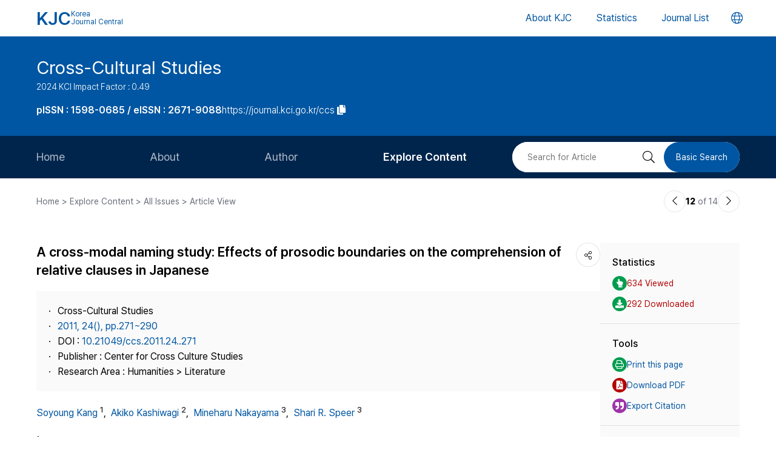

--- FILE ---
content_type: text/html; charset=UTF-8
request_url: https://journal.kci.go.kr/ccs/archive/articleView?artiId=ART001594080
body_size: 63169
content:
















	
		
		
		
			
		
		
			
		
		
			
		
		
			
			
			
		
			
			
			
		
			
			
			
		
			
			
			
		
	
	



<!DOCTYPE html>
<html lang="en">
<head>
	<title>A cross-modal naming study: Effects of prosodic boundaries on the comprehension of relative clauses in Japanese</title>
	<meta name="description" content="Compared to studies on prosodic effects on the comprehension of syntactic ambiguity in English, there are relatively few that investigated prosodic effects in East-Asian languages. This study examined..."/>
	
	<link rel="canonical" href="https://journal.kci.go.kr/ccs/archive/articleView?artiId=ART001594080" />
	
	<meta name="citation_title" content="A cross-modal naming study: Effects of prosodic boundaries on the comprehension of relative clauses in Japanese"/>
	<meta name="citation_author" content="Soyoung Kang"/>
	<meta name="citation_author" content="Akiko Kashiwagi"/>
	<meta name="citation_author" content="Mineharu Nakayama"/>
	<meta name="citation_author" content="Shari R. Speer"/>
	<meta name="citation_abstract" content="Compared to studies on prosodic effects on the comprehension of syntactic ambiguity in English, there are relatively few that investigated prosodic effects in East-Asian languages. This study examined the role of prosodic information in processing syntactically ambiguous sentences in Japanese. For syntactically ambiguous sentences containing relative clauses, this paper investigated whether prosodic information is immediately available during the process of these ambiguous sentences. Results from an auditory comprehension experiment with an on-line, cross-modal naming task seemingly suggest that contrary to the findings from the off-line study that examined the same constructions, prosodic information may not be immediately available to Japanese listeners. A possible account for failure to obtain effects of prosodic information is provided."/>
	<meta name="citation_journal_title" content="Cross-Cultural Studies (비교문화연구)"/>
	<meta name="citation_keywords" content="prosody;Japanese;syntactic ambiguity;relative clauses;cross-modal naming task (prosody;Japanese;syntactic ambiguity;relative clauses;cross-modal naming task )"/>
	<meta name="citation_publisher" content="Center for Cross Culture Studies (비교문화연구소)"/>
	<meta name="citation_publication_date" content="2011/09"/>
	<meta name="citation_issn" content="1598-0685"/>
	<meta name="citation_volume" content="24"/>
	<meta name="citation_issue" content=""/>
	<meta name="citation_firstpage" content="271"/>
	<meta name="citation_lastpage" content="290"/>
	<meta name="citation_doi" content="10.21049/ccs.2011.24..271"/>
	<meta name="citation_abstract_html_url" content="https://journal.kci.go.kr/ccs/archive/articleView?artiId=ART001594080"/>
	<meta name="citation_pdf_url" content="https://journal.kci.go.kr/ccs/archive/articlePdf?artiId=ART001594080"/>
	
	<meta property="og:type" content="website">
	<meta property="og:site_name" content="Korea Jouenal Central(KJC)">
	<meta property="og:title" content="A cross-modal naming study: Effects of prosodic boundaries on the comprehension of relative clauses in Japanese" /> 
	<meta property="og:article:author" content="Soyoung Kang"/>
	<meta property="og:article:author" content="Akiko Kashiwagi"/>
	<meta property="og:article:author" content="Mineharu Nakayama"/>
	<meta property="og:article:author" content="Shari R. Speer"/>
	<meta property="og:article:tag" content="prosody;Japanese;syntactic ambiguity;relative clauses;cross-modal naming task"/>
	<meta property="og:description" content="Cross-Cultural Studies | 2011.09">
	<meta property="og:url" content="https://journal.kci.go.kr/ccs/archive/articleView?artiId=ART001594080">
	




	<meta charset="UTF-8">
	<meta http-equiv="X-UA-Compatible" content="IE=10,chrome=1">
	<meta name="viewport" content="width=device-width,initial-scale=1.0,minimum-scale=0,maximum-scale=1.0,user-scalable=no">
	<meta name="format-detection" content="telephone=no, address=no, email=no">
	
	<link rel="apple-touch-icon" sizes="57x57"   href="/resources/img/2024/favicon/apple-icon-57x57.png" />
	<link rel="apple-touch-icon" sizes="60x60"   href="/resources/img/2024/favicon/apple-icon-60x60.png" />
	<link rel="apple-touch-icon" sizes="72x72"   href="/resources/img/2024/favicon/apple-icon-72x72.png" />
	<link rel="apple-touch-icon" sizes="76x76"   href="/resources/img/2024/favicon/apple-icon-76x76.png" />
	<link rel="apple-touch-icon" sizes="114x114" href="/resources/img/2024/favicon/apple-icon-114x114.png" />
	<link rel="apple-touch-icon" sizes="120x120" href="/resources/img/2024/favicon/apple-icon-120x120.png" />
	<link rel="apple-touch-icon" sizes="144x144" href="/resources/img/2024/favicon/apple-icon-144x144.png" />
	<link rel="apple-touch-icon" sizes="152x152" href="/resources/img/2024/favicon/apple-icon-152x152.png" />
	<link rel="apple-touch-icon" sizes="152x152" href="/resources/img/2024/favicon/apple-icon-180x180.png" />

	<link rel="icon" type="image/png" sizes="192x192" href="/resources/img/2024/favicon/android-icon-192x192.png" />
	<link rel="icon" type="image/png" sizes="32x32" href="/resources/img/2024/favicon/favicon-32x32.png"/>
	<link rel="icon" type="image/png" sizes="96x96" href="/resources/img/2024/favicon/favicon-96x96.png"/>
	<link rel="icon" type="image/png" sizes="16x16" href="/resources/img/2024/favicon/favicon-16x16.png"/>
	<link rel="manifest" href="/resources/img/2024/favicon/manifest.json"/>
	<meta name="msapplication-TileColor" content="#ffffff"/>
	<meta name="msapplication-TileImage" content="/resources/img/2024/favicon/ms-icon-144x144.png" />
	<meta name="theme-color" content="#ffffff"/>
	
	<link rel="stylesheet" type="text/css" href="/resources/css/2024/common/jquery-ui.css">
	<link rel="stylesheet" type="text/css" href="/resources/css/2024/common/fontawesome-all.min.css">

	<link rel="stylesheet" type="text/css" href="/resources/css/2024/common/swiper-bundle.min.css">
	<link rel="stylesheet" type="text/css" href="/resources/css/2024/theme-setting.css?v=2" />
	<link rel="stylesheet" type="text/css" href="/resources/css/2024/base.css?v=2" />
	<link rel="stylesheet" type="text/css" href="/resources/css/2024/common.css?v=2" />
	<link rel="stylesheet" type="text/css" href="/resources/css/2024/sub.css?v=3" />
	<link rel="stylesheet" type="text/css" href="/resources/css/2024/modal.css" />

	<script src="/resources/js/2024/common/jquery-3.3.1.min.js"></script>
	<script src="/resources/js/2024/common/jquery-ui.min.js"></script>
	<script src="/resources/js/2024/common/jquery.easing.1.3.js"></script>

	<script src="/resources/js/2024/common/swiper-bundle.min.js"></script>
	<script src="/resources/js/2024/common.js?v=2"></script>
	
	<script>
		function fncChangeLocale(locale) {
			$.ajax({
				url : "/changeLoace",
				type : "GET",
				data : "language=" + locale,
				dataType : 'text',
				cache : false,
				error : function(xhr, status, error) {
					console.log(error)
				},
				success : function(html) {
	
					if ($("#searchListForm").length > 0) {
						$("#searchListForm").submit();
					} else {
						location.reload()
					}
				}
			});
		}
</script>

	
	<script type="text/javascript">
		function printArticle() {
			var targetWindow = window.open('about:blank', 'win', 'left=10, top=10, width=800, height=800, scrollbars=yes, resizable');
			targetWindow.document.open();
			targetWindow.document.write("<!DOCTYPE html>");
			targetWindow.document.write("<html><head><title>A cross-modal naming study: Effects of prosodic boundaries on the comprehension of relative clauses in Japanese</title></head>");
			targetWindow.document.write("<link rel=\"stylesheet\" href=\"/resources/css/2024/theme-setting.css\">");
			targetWindow.document.write("<link rel=\"stylesheet\" href=\"/resources/css/2024/base.css\">");
			targetWindow.document.write("<link rel=\"stylesheet\" href=\"/resources/css/2024/common.css\">");
			targetWindow.document.write("<link rel=\"stylesheet\" href=\"/resources/css/2024/sub.css\">");
			targetWindow.document.write("<style type=\"text/css\">.share-box{display: none}</style>");
			targetWindow.document.write("</head>");
			targetWindow.document.write("<body onload='setTimeout(function(){window.print();window.close();},500)'>");
			targetWindow.document.write("<div id='container'>");
			targetWindow.document.write("<div class='article-view'>");
			targetWindow.document.write("<div class='av-box'>");
			targetWindow.document.write($(".article-view .av-box").html());
			targetWindow.document.write("</div>");
			targetWindow.document.write("</div>");
			targetWindow.document.write("</div>");
			targetWindow.document.write("</body></html>");
			targetWindow.document.close();
		}
		
		var isScienceOnSearch = false;
		function fncSearchArtiKistiOrte(){
			$(".orte-search-tab").removeClass("active")
			$(".orte-search-tab.kisti").addClass("active")
			$(".orteSrchResult").hide();
			if(!isScienceOnSearch){
				$("#searchPDFLoding").show();
				$.ajax({
					url		: "articleSearchScienceOn",
					type	: "GET",
					data	: "artiId=ART001594080",
					dataType: 'json',
					error: function(xhr, status, error) {
						console.log(error)
					}, 
					success : function (json) {
						var rno = 1;
						var html = "";
						if(json.length > 0){
							$.each(json, function(key, val){
								journalTitle = json[key].journalTitle[0]; 
								issn = json[key].issn[0];
								publisher = json[key].publisher;
								year = json[key].year;
								volume = json[key].volume;
								issue = json[key].issue;
								page = json[key].page; 
								articleTitle = json[key].articleTitle.articleTitle; 
								articleTitle2 = json[key].articleTitle.articleTitle2; 
								arrAuthor = json[key].authorInfo.author;
								deeplink = json[key].deeplink; 
								urlInfo = "";
								if(json[key].urlInfo.length > 0){
									$.each(json[key].urlInfo, function(key, val){
										if(val.indexOf("click.ndsl.kr") > 0){
											urlInfo = val;
										}
									});
									if(urlInfo == ""){
										urlInfo = json[key].urlInfo[0];
										if(urlInfo.indexOf('http') == "-1"){
											urlInfo = "http://doi.org/"+urlInfo;
										}
									}
								}
								author = "";
								if(typeof(arrAuthor) == "string"){
									author = arrAuthor; 
								}else{
									$.each(arrAuthor, function(key, val){
										if(author != ""){
											author += "; "
										}
										author += val['#text'];
									});
								}
								
								if(articleTitle2 == ""){
									title = articleTitle;
								}else{
									title = articleTitle2;
									title += "<br/>"+articleTitle;
								}
								
								if(volume != "" && volume != null){
									volume = " v."+volume;
								}else{
									volume = "";
								}
								if(issue != ""){
									issue = " no."+issue;
								}else{
									issue = "";
								}
								
								html += "<div class=\"jl-con\">"
								html += "	<div class=\"con\">"
								html += "		<a href=\""+deeplink+"\" target=\"_blank\" class=\"tit\">"+title+"</a></p>"
								html += "		<span class=\"info\">"+author+ "<br/>"+journalTitle+volume+issue+", "+page+", "+year+", "+issn+", "+publisher+"</span>"
								if(urlInfo != ""){
									html += "	<div class=\"link-area\" style=\"gap: 5px;\">";
									html += "		<ul class=\"link-list flex-start\">";
									html += "			<a href=\""+urlInfo+"\" class=\"btns btn-blue size-small round5px\" target=\"_blank\">PDF</a>";
									html += "		</ul>";
									html += "	</div>";
								}else{
								}
								html += "	</div>"
								html += "</div>"
							});
						}else{
							html += "<div class=\"jl-con\"><div class=\"con\">no data found.</div></div>"
						}
						if(html == ""){
							html += "<div class=\"jl-con\"><div class=\"con\">no data found.</div></div>"
						}
						$("#searchPDFLoding").hide();
						$("#scienceOnResult").html(html).show();
						isScienceOnSearch = true;
					}
				});
			}else{
				$("#scienceOnResult").show();
			}
		}
		
		var isRissSearch = false;
		function fncSearchArtiRissOrte(){
			$(".orte-search-tab").removeClass("active")
			$(".orte-search-tab.riss").addClass("active")
			$(".orteSrchResult").hide();
			if(!isRissSearch){
				$("#searchPDFLoding").show();
				$.ajax({
					url		: "articleSearchRiss",
					type	: "GET",
					data	: "artiId=ART001594080",
					dataType: 'xml',
					error: function(xhr, status, error) {
						console.log(error)
					}, 
					success : function (data) {
						var rno = 1;
						var html = "";
						var totalcount = $(data).find("head").find("totalcount").text();
						if(totalcount != "0"){
							$(data).find("metadata").each(function(){
								var title = $(this).find("riss\\.title").text();
								var author = $(this).find("riss\\.author").text();
								var publisher = $(this).find("riss\\.publisher").text();
								var pubdate = $(this).find("riss\\.pubdate").text();
								var stitle = $(this).find("riss\\.stitle").text();
								var vol = $(this).find("riss\\.vol").text();
								var no = $(this).find("riss\\.no").text();
								var url = $(this).find("url").text();
								var image = $(this).find("riss\\.image").text();
								
								if(vol != "0" && vol != "-"){
									vol = " v."+vol;
								}else{
									vol = "";
								}
								if(no != "-"){
									no = " no."+no;
								}else{
									no = "";
								}
								
								html += "<div class=\"jl-con\">"
								html += "	<div class=\"con\">"
								html += "		<a href=\""+url+"\" target=\"_blank\" class=\"tit\">"+title+"</a>"
								html += "		<div class=\"info\">"+author+"<br/>"+stitle+vol+no+", "+pubdate+", "+publisher+"</div>"
								html += "	</div>"
								html += "</div>"
							});
						}else{
							html += "<div class=\"jl-con\"><div class=\"con\">no data found.</div></div>"
						}
						if(html == ""){
							html += "<div class=\"jl-con\"><div class=\"con\">no data found.</div></div>"
						}
						$("#searchPDFLoding").hide();
						$("#rissResult").html(html).show();
						isRissSearch = true;
					}
				});
			}else{
				$("#rissResult").show();
			}
		}
		function fncSearchArtiCitedList(page){
			$("#citedListWrap").html("<div class=\"loading\"><em><i class=\"fad fa-spinner fa-spin\"></i></em><span>LOADING</span></div>");
			$.ajax({
				url		: "articleCitedList",
				type	: "GET",
				data	: "artiId=ART001594080&pageIndex="+page,
				dataType: 'html',
				error: function(xhr, status, error) {
					console.log(error)
				}, 
				success : function (html) {
					$("#citedListWrap").html(html);
				}
			});
		}
		function fncSearchArtiWosCitedList(page){
			$("#wosCitedListWrap").html("<div class=\"loading\"><em><i class=\"fad fa-spinner fa-spin\"></i></em><span>LOADING</span></div>");
			$.ajax({
				url		: "articleWosCitedList",
				type	: "GET",
				data	: "artiId=ART001594080&pageIndex="+page,
				dataType: 'html',
				error: function(xhr, status, error) {
					console.log(error)
				}, 
				success : function (html) {
					$("#wosCitedListWrap").html(html);
				}
			});
		}
		
		function fncShare(type){
			var shareUrl = encodeURIComponent("https://journal.kci.go.kr/ccs/archive/articleView?artiId=ART001594080");
			if(type == "facebook"){
				url = "http://www.facebook.com/sharer/sharer.php?u="+shareUrl;
			}else if(type == "twitter"){
				url = "https://twitter.com/intent/tweet?url="+shareUrl+"&text="+encodeURIComponent("A cross-modal naming study: Effects of prosodic boundaries on the comprehension of relative clauses in Japanese");
			}else if(type == "band"){
				url = "http://www.band.us/plugin/share?route="+shareUrl+"&body="+encodeURIComponent("A cross-modal naming study: Effects of prosodic boundaries on the comprehension of relative clauses in Japanese");
			}
			window.open(url, "_blank", "width=500,height=450, scrollbars=yes, toolbar=no, menubar=no, location=no")
		}
		
		function fncCiteStyle(val){
			$(".styleText").hide();
			$(".styleText#style"+val).show();
		}
		
		function fncTextDown(){
			var val = $('#citationStyle').val();
			var text = $(".styleText#style"+val).html().trim().replace(/\n/g,"").replace(/\r/g,"").replace(/(<br>)/ig,"\r\n");
			var exp = ".txt";
			if(val == "1"){
				exp = ".ris";
			}
			
			var agent = navigator.userAgent.toLowerCase();
			if((navigator.appName == 'Netscape'&& navigator.userAgent.search('Trident')!= -1)
					|| (agent.indexOf("msie")!= -1)){
				window.navigator.msSaveBlob(new Blob([text],{type:"text/plain",endings: "native"}),"Export_Citation"+exp)
			}else{
				const a = document.createElement("a");
				a.style.display = "none";
				document.body.appendChild(a);
				a.href = window.URL.createObjectURL(new Blob([text],{type:"text/plain",endings: "native"}));
				a.setAttribute("download","Export_Citation"+exp);
				a.click();
				document.body.removeChild(a);
			}
		}
		// 목차이동
		function gotoTargetIndex(targetRid) {
			var target = $("#"+targetRid);
			if(!target.find(".slide-onoff-btn").hasClass("on")){
				target.find(".slide-onoff-btn").addClass("on");
				target.find(".ak-con, .csb-list").addClass("slide-open");
				target.find(".ak-con, .csb-list").show();
			}
			$("html, body").animate({ scrollTop: "+="+(target.offset().top - $(window).scrollTop() - 100) }, 500);
		}
		function gotoTargetPatentIndex(targetRid) {
			var target = $("#"+targetRid).closest(".ak-box");
			if(!target.find(".slide-onoff-btn").hasClass("on")){
				target.find(".slide-onoff-btn").addClass("on");
				target.find(".ak-con").addClass("slide-open");
				target.find(".ak-con").show();
			}
			$("html, body").animate({ scrollTop: "+="+(target.offset().top - $(window).scrollTop() - 100) }, 500);
		}
	</script>
</head>
<body>
	<div id="wrapper" class="subindex-ver">
		<form id="advancedSearchform" action="../searchList" method="post">
			<input type="hidden" name="field" value="AU"/>
			<input type="hidden" name="operation" value="AND">
			<input type="hidden" name="keyword" value=""/>
		</form>
		






<div class="skip_navigation">
	<a href="#container" class="skip_navi sn_sub">본문 바로가기</a>
</div>


<header id="header">
	<h1><a href="/"><em>KJC</em><span>Korea<br />Journal Central</span></a></h1>
	<nav class="gnb">
		<ul id="pcGnb">
			<li><a href="/about" class="">About KJC</a></li>
			<li><a href="/statistics" class="">Statistics</a></li>
			<li><a href="/search" class="">Journal List</a></li>
		</ul>
	</nav>
	<div class="mobile-modal">
		<nav id="mGnb" class="m-gnb">
			<ul class="gnb-1ul">
				<li><a href="/about"><span class="ico"><i class="fal fa-hotel"></i></span><em>About KJC</em></a></li>
				<li><a href="/statistics"><span class="ico"><i class="fal fa-chart-bar"></i></span><em>Statistics</em></a></li>
				<li><a href="/search"><span class="ico"><i class="fal fa-list-alt"></i></span><em>Journal List</em></a></li>
			</ul>
		</nav>
	</div>
	<dl class="lang-box">
		<dt>
			<button type="button" class="lang-choice-btn">
			<i class="fal fa-globe"></i>
			<span class="blind">언어변경 버튼</span>
		</button>
		</dt>
		<dd style="display: none;">
			
				
					
				
				
			
			<ul>
				<li >
					<a href="javascript:;" onclick="fncChangeLocale('ko')">한국어</a>
				</li>
				<li class="select">
					<a href="javascript:;" onclick="fncChangeLocale('en')"><i class="far fa-check"></i> English</a>
				</li>
			</ul>
		</dd>
	</dl>
	<div class="mnubtn">
		<button id="menu-icon" class="c-hamburger c-hamburger--htx">
			<span>toggle menu</span>
		</button>
	</div>
</header>
		<!-- container { -->
		<div id="container">
			
				
				
			






<section class="subindex-top">
	<article class="subindex-title-box">
		<div class="max-width all-padding">
			<h2>
				<a href="/ccs" class="tit-txt">
					
						
							
								
									Cross-Cultural Studies
								
								
							
						
						
					
				</a>
				<em class="subtxt">
					<span>
						2024 KCI Impact Factor : 0.49
					</span>
					
				</em>
			</h2>
			<ul>
				<li>
					<b class="semi">
						
							
								<p>pISSN : 1598-0685 / eISSN : 2671-9088</p>
							
							
							
						
					</b>
				</li>
				<li>
					<a href="javascript:;" onclick="fncCopyToClipBoard('https://journal.kci.go.kr/ccs')"><em>https://journal.kci.go.kr/ccs</em> <span class="ico"><i class="fas fa-copy"></i></span></a>
				</li>
			</ul>
		</div>
	</article>
	<!-- 서브 GNB // Mobile { -->
	<div class="subindex-gnb-area m-sub-gnb">
		<div class="m-sub-nav">
			<ul id="mobile-slide-master" class="swiper-wrapper">
				<li class="swiper-slide " data-nav='home'><a href="/ccs" class="m-sub-nav-btn">Home</a></li>
				<li class="swiper-slide "><button type="button" class="m-sub-nav-btn" data-nrf-Submnu="mSubsubNav1" data-nrf-submnu-idx='0'>About</button></li>
				<li class="swiper-slide "><button type="button" class="m-sub-nav-btn" data-nrf-Submnu="mSubsubNav2" data-nrf-submnu-idx='1'>Author</button></li>
				<li class="swiper-slide active"><button type="button" class="m-sub-nav-btn" data-nrf-Submnu="mSubsubNav3" data-nrf-submnu-idx='2'>Explore Content</button></li>
			</ul>
			<button type="button" class="search-btn" onClick="$('.mobile-search').fadeIn('fast'); $('#mobile-keyword').focus();">
				<i class="fal fa-search"></i>
				<span class="blind">검색버튼</span>
			</button>
		</div>
		<div id="mSubsubNav1" class="m-subsub-nav ">
			<ul class="swiper-wrapper">
				<li class="swiper-slide"><a class="sub-btn" href="/ccs/info/about">Aims and Scope</a></li>
				<li class="swiper-slide"><a class="sub-btn" href="/ccs/info/index">Journal Metrics</a></li>
				<li class="swiper-slide"><a class="sub-btn" href="/ccs/info/editorialBoard">Editorial Board</a></li>
				<li class="swiper-slide"><a class="sub-btn" href="/ccs/info/managingTeam">Journal Staff</a></li>
				<li class="swiper-slide"><a class="sub-btn" href="/ccs/info/bestPractice">Best Practice</a></li>
				<li class="swiper-slide"><a class="sub-btn" href="/ccs/info/journalInfo">Journal Information</a></li>
				<li class="swiper-slide"><a class="sub-btn" href="/ccs/info/society">Publisher</a></li>
				<li class="swiper-slide"><a class="sub-btn" href="/ccs/info/contact">Contact Us</a></li>
			</ul>
			<div class="arrow-guide"><i class="fal fa-exchange"></i></div>
		</div>
		<div id="mSubsubNav2" class="m-subsub-nav ">
			<ul class="swiper-wrapper">
				<li class="swiper-slide"><a class="sub-btn" href="/ccs/author/instruction">Information for Authors</a></li>
				<li class="swiper-slide"><a class="sub-btn" href="/ccs/author/reviewProcess">Review Process</a></li>
				<li class="swiper-slide"><a class="sub-btn" href="/ccs/author/editorialPolicy">Editorial Policy</a></li>
				<li class="swiper-slide"><a class="sub-btn" href="/ccs/author/articleProcessingCharge">Article Processing Charge</a></li>
				<li class="swiper-slide"><a class="sub-btn" href="/ccs/author/copyright">Copyright</a></li>
			</ul>
			<div class="arrow-guide"><i class="fal fa-exchange"></i></div>
		</div>
		<div id="mSubsubNav3" class="m-subsub-nav on">
			<ul class="swiper-wrapper">
				<li class="swiper-slide"><a class="sub-btn" href="/ccs/archive/currentIssue">Current Issue</a></li>
				<li class="swiper-slide"><a class="sub-btn" href="/ccs/archive/issueList">All Issues</a></li>
				<li class="swiper-slide"><a class="sub-btn" href="/ccs/archive/mostRead">Most Read</a></li>
				<li class="swiper-slide"><a class="sub-btn" href="/ccs/archive/mostCited">Most Cited</a></li>
			</ul>
			<div class="arrow-guide"><i class="fal fa-exchange"></i></div>
		</div>
		
		<script>
		//	모바일 서브 메뉴 CSS 강조 표시 
		var locationURL = window.location.href
		var mobileSubMenuList = document.querySelectorAll(".m-subsub-nav.on .swiper-wrapper li a")
		for (var i = 0; i < mobileSubMenuList.length; i++) {
			var menuHref = mobileSubMenuList[i].getAttribute("href");
			if(locationURL.indexOf(menuHref) > -1){
				$(mobileSubMenuList[i]).parent().addClass('active');
				break;
			}
		}
		var mainSlideFocusIdx = $("#mobile-slide-master .swiper-slide.active").index();
		//	swiper 객체 생성 
		var mainSlide = fnCreateSwiper(".m-sub-nav",mainSlideFocusIdx);
		var subSlides = [];
		$(".m-subsub-nav").each(function(){
			var swiperId = $(this).attr("id")
			var swiper;
			if($(this).hasClass("on")){
				var subSlideFocusIdx = $("#"+swiperId).find(".swiper-slide.active").index();
				swiper = fnCreateSwiper("#" + swiperId,subSlideFocusIdx-1);
			}else{
				swiper = fnCreateSwiper("#" + swiperId,0);
			}
			subSlides.push(swiper);
		});
		
		$(window).resize(fncArrowGuideToggle);
		
		</script>
	</div>
	<!-- } 서브 GNB // Mobile -->
	<!-- 서브 GNB // PC { -->
	<div class="subindex-gnb-area pc-sub-gnb">
		<div class="max-width flex-end page-padding">
			<ul class="flex-start sub-gnb" style="--submnu-num: 8;"> <!-- 롤오버시 서브 메뉴 최고갯수가 8개라 8 -->
				<li class="sub-gnb-1li " data-nav='home'>
					<a href="/ccs" class="sub-gnb-1a">
						Home
					</a>
				</li>
				<li class="sub-gnb-1li ">
					<a href="javascript:;" class="sub-gnb-1a">About</a>
					<ul class="sub-gnb-2ul">
						<li class="sub-gnb-2li"><a class="sub-gnb-2a" href="/ccs/info/about">Aims and Scope</a></li>
						<li class="sub-gnb-2li"><a class="sub-gnb-2a" href="/ccs/info/index">Journal Metrics</a></li>
						<li class="sub-gnb-2li"><a class="sub-gnb-2a" href="/ccs/info/editorialBoard">Editorial Board</a></li>
						<li class="sub-gnb-2li"><a class="sub-gnb-2a" href="/ccs/info/managingTeam">Journal Staff</a></li>
						<li class="sub-gnb-2li"><a class="sub-gnb-2a" href="/ccs/info/bestPractice">Best Practice</a></li>
						<li class="sub-gnb-2li"><a class="sub-gnb-2a" href="/ccs/info/journalInfo">Journal Information</a></li>
						<li class="sub-gnb-2li"><a class="sub-gnb-2a" href="/ccs/info/society">Publisher</a></li>
						<li class="sub-gnb-2li"><a class="sub-gnb-2a" href="/ccs/info/contact">Contact Us</a></li>
					</ul>
				</li>
				<li class="sub-gnb-1li ">
					<a href="javascript:;" class="sub-gnb-1a">Author</a>
					<ul class="sub-gnb-2ul">
						<li class="sub-gnb-2li"><a class="sub-gnb-2a" href="/ccs/author/instruction">Information for Authors</a></li>
						<li class="sub-gnb-2li"><a class="sub-gnb-2a" href="/ccs/author/reviewProcess">Review Process</a></li>
						<li class="sub-gnb-2li"><a class="sub-gnb-2a" href="/ccs/author/editorialPolicy">Editorial Policy</a></li>
						<li class="sub-gnb-2li"><a class="sub-gnb-2a" href="/ccs/author/articleProcessingCharge">Article Processing Charge</a></li>
						<li class="sub-gnb-2li"><a class="sub-gnb-2a" href="/ccs/author/copyright">Copyright</a></li>
					</ul>
				</li>
				<li class="sub-gnb-1li select">
					<a href="javascript:;" class="sub-gnb-1a">Explore Content</a>
					<ul class="sub-gnb-2ul">
						<li class="sub-gnb-2li"><a class="sub-gnb-2a" href="/ccs/archive/currentIssue">Current Issue</a></li>
						<li class="sub-gnb-2li"><a class="sub-gnb-2a" href="/ccs/archive/issueList">All Issues</a></li>
						<li class="sub-gnb-2li"><a class="sub-gnb-2a" href="/ccs/archive/mostRead">Most Read</a></li>
						<li class="sub-gnb-2li"><a class="sub-gnb-2a" href="/ccs/archive/mostCited">Most Cited</a></li>
					</ul>
				</li>
			</ul>
			<form name="searchForm" action="/ccs/searchList" method="post">
				<div class="flex-end right-searchbox">
					<input type="hidden" name="field" value="ALL">
					<input id="search" type="search" name="keyword" placeholder="Search for Article" title="Search for Article" class="basic-input search-input w200px"/>
					<button type="submit" class="search-btn"><i class="fal fa-search"></i><span class="blind">검색 버튼</span></button>
					<a href="/ccs/search?searchDiv=basic" class="basic-search-btn">Basic Search</a>
				</div>
			</form>
		</div>
	</div>
	<!-- } 서브 GNB // PC -->
</section>
			<div class="fullSizeOnly">
				<aside class="max-width all-padding location-bar flex-spacebetween fullSizeOnly">
					<em>Home > Explore Content > All Issues > Article View</em>
					<div class="flex-end arrow-stage">
						
						
						
							
						
						
							
						
						<a href="articleView?artiId=ART001594077" title="이전논문" class="arrow-btn">
							<i class="fal fa-chevron-left"></i>
							<span class="blind">이전논문</span>
						</a>
						<span class="num"><b>12</b> of 14</span>
						<a href="articleView?artiId=ART001594084" title="다음논문" class="arrow-btn">
							<i class="fal fa-chevron-right"></i>
							<span class="blind">다음논문</span>
						</a>
					</div>
				</aside>
			</div>
			<section class="base-page max-width all-padding">
				<article class="article-view">
					<div class="av-box">
						<h2>
							
								
									
										
											<p>A cross-modal naming study: Effects of prosodic boundaries on the comprehension of relative clauses in Japanese</p>
										
										
									
								
								
							
						</h2>
						<dl class="share-box">
							<dt><button type="button" class="share-btn" onClick="$('.share-box dd').fadeToggle('fast');"><i class="fal fa-share-alt"></i></button></dt>
							<dd>
								<ul>
									<li>
										<a href="javascript:fncShare('facebook');">
											<span class="ico">
												<img src="/resources/img/2024/common/ico_social_facebook.png" alt="facebook 로고"/>
											</span>
											<em>Facebook</em>
										</a>
									</li>
									<li>
										<a href="javascript:fncShare('twitter');">
											<span class="ico">
												<img src="/resources/img/2024/common/ico_social_x.png" alt="Twitter 로고"/>
											</span>
											<em>X(Twitter)</em>
										</a>
									</li>
								</ul>
							</dd>
						</dl>
						<div class="av-info">
							<div class="av-info-box">
								<ul class="jum-ul">
									<li>
										
											
												
													
														Cross-Cultural Studies
													
													
												
											
											
										
									</li>
									
									<li>
										<a href="articleList?volIsseId=VOL000031059">
											2011,
											24(),
											
												
												
													pp.271~290
												
											
										</a>
									</li>
									
										<li>
											DOI : <a href="http://doi.org/10.21049/ccs.2011.24..271" target="_blank" rel="noopener">10.21049/ccs.2011.24..271</a>
										</li>
									
									<li>
										Publisher :
										
											
												
													
														Center for Cross Culture Studies
													
													
												
											
											
										
									</li>
									<li>
										Research Area : 
										
											
												
													
														Humanities &gt; Literature
													
													
												
											
											
										
									</li>
									
										
										
										
									
									
								</ul>
							</div>
							<p class="info-txt">
								
									
									
									
										
											
										
										
									
									
									<a href="javascript:;" onclick="advancedSearch('AU','Soyoung Kang')">
										Soyoung Kang
									</a>
									
									<sup>1</sup>,&nbsp;
								
									
									
									
										
											
										
										
									
									
									<a href="javascript:;" onclick="advancedSearch('AU','Akiko Kashiwagi')">
										Akiko Kashiwagi
									</a>
									
									<sup>2</sup>,&nbsp;
								
									
									
									
										
											
										
										
									
									
									<a href="javascript:;" onclick="advancedSearch('AU','Mineharu Nakayama')">
										Mineharu Nakayama
									</a>
									
									<sup>3</sup>,&nbsp;
								
									
									
									
										
											
										
										
									
									
									<a href="javascript:;" onclick="advancedSearch('AU','Shari R. Speer')">
										Shari R. Speer
									</a>
									
									<sup>3</sup>
								
							</p>
							<p class="info-txt">
								
									<sup>1</sup>Hong-Ik University<br/>
								
									<sup>2</sup>Oakland University<br/>
								
									<sup>3</sup>Ohio State University
								
							</p>
							<button type="button" class="number-of-cited" onclick="gotoTargetIndex('kci-citation-index')">number of Cited : 0</button>
							<div class="icon-img">
							
								
									
										
											<div class="s-state-type-ico type-ico1 ico">Accredited</div>
										
										
										
									
								
								
								
							</div>
						</div>
						<div class="abstract-keyword">
							<div id="abstract-index" class="ak-box">
								<h3 class="flex-spacebetween"><em>ABSTRACT</em><button type="button" class="slide-onoff-btn on slide-open-close" data-nrf-slide="#abstractCon"><i class="far fa-chevron-down"></i></button></h3>
								<div id="abstractCon" class="ak-con slide-open">
									
										
											
												
													
														
															Compared to studies on prosodic effects on the comprehension of syntactic ambiguity in English, there are relatively few that investigated prosodic effects in East-Asian languages. This study examined the role of prosodic information in processing syntactically ambiguous sentences in Japanese. For syntactically ambiguous sentences containing relative clauses, this paper investigated whether prosodic information is immediately available during the process of these ambiguous sentences. Results from an auditory comprehension experiment with an on-line, cross-modal naming task seemingly suggest that contrary to the findings from the off-line study that examined the same constructions, prosodic information may not be immediately available to Japanese listeners. A possible account for failure to obtain effects of prosodic information is provided.
														
														
													
												
												
											
										
										
									
								</div>
							</div>
							<div id="keyword-index" class="ak-box">
								<h3 class="flex-spacebetween"><em>KEYWORDS</em><button type="button" class="slide-onoff-btn on slide-open-close" data-nrf-slide="#keywordCon"><i class="far fa-chevron-down"></i></button></h3>
								<div id="keywordCon" class="ak-con slide-open">
									
										
										
											
											
												
													
														
															
																<a href="javascript:;" onclick="advancedSearch('KW','prosody')" >
																	prosody, 
																</a>
															
																<a href="javascript:;" onclick="advancedSearch('KW','Japanese')" >
																	Japanese, 
																</a>
															
																<a href="javascript:;" onclick="advancedSearch('KW','syntactic ambiguity')" >
																	syntactic ambiguity, 
																</a>
															
																<a href="javascript:;" onclick="advancedSearch('KW','relative clauses')" >
																	relative clauses, 
																</a>
															
																<a href="javascript:;" onclick="advancedSearch('KW','cross-modal naming task')" >
																	cross-modal naming task
																</a>
															
														
														
													
												
												
											
											
										
										
									
								
								</div>
							</div>
							
							








						</div>
					</div>
					<div class="av-link-box">
						<div class="av-link-list">
							<h3>Statistics</h3>
							<ul>
								<li>
									<div class="av-btn">
										<span class="ico bg-green"><i class="fas fa-hand-point-up"></i></span>
										<em class="color-red">634 Viewed</em>
									</div>
								</li>
								<li>
									<div class="av-btn">
										<span class="ico bg-green"><i class="fas fa-download"></i></span>
										<em class="color-red">292 Downloaded</em>
									</div>
								</li>
							</ul>
						</div>
						<div class="av-link-list">
							<h3>Tools</h3>
							<ul>
								<li class="fullSizeOnly"><a href="javascript:printArticle();" class="av-btn"><span class="ico bg-green"><i class="far fa-print"></i></span><em>Print this page</em></a></li>
								
									<li><a href="articlePdf?artiId=ART001594080" class="av-btn modal-open-close"><span class="ico bg-red"><i class="fas fa-file-pdf"></i></span><em>Download PDF</em></a></li>
								
								
								<li><button class="av-btn modal-open-close" data-nrf-modal="#citationStyleLayer"><span class="ico bg-violet"><i class="fas fa-quote-right"></i></span><em>Export Citation</em></button></li>
							</ul>
						</div>
						<div class="av-link-list">
							<h3>Issue List</h3>
							<ul>
								
									<li>
										<a href="articleList?volIsseId=VOL000191313" class="av-btn">
											<span class="ico bg-blue"><i class="fas fa-book"></i></span>
											<em>
												Vol. No.
												
											</em>
										</a>
									</li>
								
									<li>
										<a href="articleList?volIsseId=VOL000189130" class="av-btn">
											<span class="ico bg-blue"><i class="fas fa-book"></i></span>
											<em>
												Vol.76 No.
												
											</em>
										</a>
									</li>
								
									<li>
										<a href="articleList?volIsseId=VOL000184949" class="av-btn">
											<span class="ico bg-blue"><i class="fas fa-book"></i></span>
											<em>
												Vol.75 No.
												
											</em>
										</a>
									</li>
								
							</ul>
						</div>
						
					</div>
				</article>
				<article class="citation-status">
					<h2>Citation status</h2>
					<div id="kci-citation-index" class="citation-status-box">
						<h4>
							<button type="button" id="kciCitationBtn" class="flex-spacebetween csb-onoff-btn slide-open-close" data-nrf-slide="#kciCitationCounts"><em>KCI Citation Counts <b class="semi color-point">(0)</b></em><span class="arrow"><i class="fal fa-chevron-down"></i></span></button>
						</h4>
						<div id="kciCitationCounts" class="csb-list" style="display: none;">
							<div class="scrollbox journal-list-box">
								<div id="citedListWrap" class="journal-list"></div>
							</div>
						</div>
					</div>
					
					
					<div id="references-index" class="citation-status-box">
						<h4>
							<button type="button" class="flex-spacebetween csb-onoff-btn slide-open-close" data-nrf-slide="#references"><em>REFERENCES <b class="semi color-point">(16)</b></em><span class="arrow"><i class="fal fa-chevron-down"></i></span></button>
							<span class="small-txt">* References for papers published after 2024 are currently being built.</span>
						</h4>
						<div id="references" class="csb-list" style="display: none;">
							<div class="scrollbox journal-list-box">
								<div class="journal-list">
									
										<div class="jl-con">
											<div class="con">
												
												
												[book]
												
												
												
												
												
													KANG, Soyoung
												
												
													/ 2007
												
												
												
													
													
														/ Effects of Prosody and Context on the Comprehension of Syntactic Ambiguity in English and Korean
													
												
												
													/ Ohio State University
												
												
												
												
												
												
												
												
												
											</div>
										</div>
									
										<div class="jl-con">
											<div class="con">
												
												[confproc]
												
												
												
												
												
												
													KANG, Soyoung
												
												
													/ 2003
												
												
												
													
													
														/ Prosodic Disambiguation of Ambiguous Clause Boundaries in Korean
													
												
												
													/ WCCFL 22 Proceedings. Eds. Gina Garding and Mimu Tsujimura
												
												
													/ Cascadilla Press
												
												
												: 259~272
												
												
												
												
												
											</div>
										</div>
									
										<div class="jl-con">
											<div class="con">
												
												
												[book]
												
												
												
												
												
													KANG, Soyoung
												
												
													/ 2005
												
												
												
													
													
														/ A Cross-modal Naming Study: Effects of Prosodic Boundaries on the Comprehension of Relative Clauses in Korean
													
												
												
													/ Unpublished manuscript
												
												
												
												
												
												
												
												
												
											</div>
										</div>
									
										<div class="jl-con">
											<div class="con">
												
												
												[book]
												
												
												
												
												
													KANG, Soyoung
												
												
													/ 2006
												
												
												
													
													
														/ Effects of Intonational Phrase Boundaries on Ambiguous Syntactic Clause Boundaries in Japanese, In Japanese/Korean Linguistics
													
												
												
													/ Center for Study of Information and Language
												
												
												
												: 77~88
												
												
												
												
												
											</div>
										</div>
									
										<div class="jl-con">
											<div class="con">
												
												
												
												
												[thesis]
												
												
												
													KIM, Heesun
												
												
													/ 2004
												
												
												
													
													
														/ The Use of Multiple Sources of Information in Korean Sentence Processing
													
												
												
												
												
												
												
													/ 박사
												
												
													/ Stanford University
												
												
												
												
											</div>
										</div>
									
										<div class="jl-con">
											<div class="con">
												[journal]
												
												
												
												
												
												
												
													KJELGAARD, Margaret
												
												
													/ 1999
												
												
												
													
													
														/ Prosodic Facilitation and Interference in the Resolution of Temporary Syntactic Closure Ambiguity
													
												
												
													/ Journal of Memory and Language
												
												
												40(2)
												: 153~194
												
												
												
												
												
											</div>
										</div>
									
										<div class="jl-con">
											<div class="con">
												[journal]
												
												
												
												
												
												
												
													LEHISTE, Ilse
												
												
													/ 1973
												
												
												
													
													
														/ Phonetic Disambiguation of Syntactic Ambiguity
													
												
												
													/ Glossa
												
												
												7(2)
												
												
												
												
												
												
											</div>
										</div>
									
										<div class="jl-con">
											<div class="con">
												[journal]
												
												
												
												
												
												
												
													MARSLEN-WILSON, William.D.
												
												
													/ 1992
												
												
												
													
													
														/ Prosodic Effects in Minimal Attachment
													
												
												
													/ The Quarterly Journal of Experimental Psychology
												
												
												45(1)
												: 73~87
												
												
												
												
												
											</div>
										</div>
									
										<div class="jl-con">
											<div class="con">
												[journal]
												
												
												
												
												
												
												
													PRICE, Patti J.
												
												
													/ 1991
												
												
												
													
													
														/ The Use of Prosody in Syntactic Disambiguation
													
												
												
													/ Journal of Acoustical Society of America
												
												
												90(6)
												: 372~377
												
												
												
												
												
											</div>
										</div>
									
										<div class="jl-con">
											<div class="con">
												[journal]
												
												
												
												
												
												
												
													SCHAFER, Amy
												
												
													/ 2000
												
												
												
													
													
														/ Intonational Disambiguation in Sentence Production and Comprehension
													
												
												
													/ Journal of Psycholinguistic Research
												
												
												29(2)
												: 169~182
												
												
												
												
												
											</div>
										</div>
									
										<div class="jl-con">
											<div class="con">
												
												
												[book]
												
												
												
												
												
													SCHAFER, Amy
												
												
													/ 2004
												
												
												
													
													
														/ Prosodic Influences on the Production and Comprehension of Syntactic Ambiguity in a Game-based Conversation Task, In Approaches to Studying World-situated Language Use: Bridging the Action and Product Traditions
													
												
												
													/ MIT Press
												
												
												
												: 209~225
												
												
												
												
												
											</div>
										</div>
									
										<div class="jl-con">
											<div class="con">
												[journal]
												
												
												
												
												
												
												
													SNEDEKER, Jesse
												
												
													/ 2003
												
												
												
													
													
														/ Using Prosody to Avoid Ambiguity: Effects of Speaker Awareness and Referential Context
													
												
												
													/ Journal of Memory and Language
												
												
												48(1)
												: 103~130
												
												
												
												
												
											</div>
										</div>
									
										<div class="jl-con">
											<div class="con">
												[journal]
												
												
												
												
												
												
												
													STEINHAUR, Karsten
												
												
													/ 1999
												
												
												
													
													
														/ Brain Potentials Indicate Immediate Use of Prosodic Cues in Natural Speech Processing
													
												
												
													/ Nature neuroscience
												
												
												2(2)
												: 191~196
												
												
												
												
												
											</div>
										</div>
									
										<div class="jl-con">
											<div class="con">
												[journal]
												
												
												
												
												
												
												
													WARREN, Paul
												
												
													/ 1995
												
												
												
													
													
														/ Prosody, Phonology and Parsing in Closure Ambiguities
													
												
												
													/ Language and Cognitive Processes
												
												
												10
												: 457~486
												
												
												
												
												
											</div>
										</div>
									
										<div class="jl-con">
											<div class="con">
												
												
												[book]
												
												
												
												
												
													VENDITTI, Jennifer J.
												
												
													/ 1993
												
												
												
													
													
														/ Disambiguation of Potential Garden Path Sentences in Japanese: a Baseline Study
													
												
												
													/ Ohio State University
												
												
												
												
												
												
												
												
												
											</div>
										</div>
									
										<div class="jl-con">
											<div class="con">
												
												
												[book]
												
												
												
												
												
													VENDITTI, Jennifer J.
												
												
													/ 2005
												
												
												
													
													
														/ The J_ToBI Model of Japanese Intonation, In Prosodic Typology: The Phonology of Intonation and Phrasing
													
												
												
													/ Oxford University Press Inc
												
												
												
												: 172~200
												
												
												
												
												
											</div>
										</div>
									
								</div>
							</div>
						</div>
					</div>
					
				</article>
			</section>
			<aside class="article-side-mnu">
				<div class="as-mnulist">
					<ul>
						<li>
							<button type="button" class="asm-btn" onclick="gotoTargetIndex('container')">TOP</button>
						</li>
						<li>
							<button type="button" class="asm-btn" onclick="gotoTargetIndex('abstract-index')">
								ABSTRACT
							</button>
						</li>
						<li>
							<button type="button" class="asm-btn" onclick="gotoTargetIndex('keyword-index')">
								KEYWORDS
							</button>
						</li>
						
						<li>
							<button type="button" class="asm-btn" onclick="gotoTargetIndex('kci-citation-index')">
								KCI Citation Counts <b class="semi color-point">(0)</b>
							</button>
						</li>
						
						
						<li>
							<button type="button" class="asm-btn" onclick="gotoTargetIndex('references-index')">
								REFERENCES <b class="semi color-point">(16)</b>
							</button>
						</li>
					</ul>
				</div>
				<button type="button" class="as-onoff-btn c-hamburger c-hamburger--htx"><span>toggle menu</span></button>
				<script>
					$('.article-side-mnu .as-onoff-btn').click(function() {
						if ($('.article-side-mnu').hasClass('open')) {
							$('.article-side-mnu').removeClass('open');
							$('.article-side-mnu .as-mnulist').fadeOut('fast');
						} else {
							$('.article-side-mnu').addClass('open');
							$('.article-side-mnu .as-mnulist').fadeIn('fast');
						}
					});
				</script>
			</aside>
		</div>
		<!-- } container -->
		




<footer id="footer">
	<h1><img src="/resources/img/2024/common/logo_nrf.png" alt="한국연구재단 로고"/></h1>
	<div class="foot-info">
		<ul>
			<li>
				
					
						<address>201 GAJEONG-RO, YUSEONG-GU, DAEJEON 34113 KOREA</address>
					
					
				
			</li>
			<li>TEL: 042-869-6674, 1544-6118</li>
			<li>E-mail: <a href="mailto:kciadmin@nrf.re.kr">kciadmin@nrf.re.kr</a></li>
		</ul>
		<p class="copyright">COPYRIGHT BY 2024 NRF. ALL RIGHTS RESERVED.</p>
	</div>
</footer>
<iframe id="orteDownFrame" name="orteDownFrame" style="display:none;" title="다운로드 프레임"></iframe>
		





<form name="mobileSearchForm" action="/ccs/searchList" method="post">
	<div class="mobile-search">
		<div class="top-search">
			<button type="button" class="back-btn" onClick="$('.mobile-search').fadeOut('fast');"><i class="fal fa-arrow-left"></i></button>
			<input type="hidden" name="field" value="ALL">
			<input type="search" name="keyword" id="mobile-keyword" class="basic-input search-input" placeholder="Search for Article" title="Search for Article"/>
			<button type="submit" class="search-btn"><i class="fal fa-search"></i><span class="blind">검색 버튼</span></button>
		</div>
		<div class="search-area all-padding">
			<div class="flex-spacebetween choice-search-type">
				<a href="/ccs/search?searchDiv=basic" class="choice-search-btn">Basic Search</a>
				<a href="/ccs/search?searchDiv=advanced" class="choice-search-btn">Advanced Search</a>
			</div>
		</div>
	</div>
</form>
	</div>
	
	<div class="modal size-small modal-search-pdf" id="orte-search-layer">
		<div class="modal-dialog">
			<div class="modal-head flex-spacebetween">
				<h2 class="modal-tit"><em>Search PDF</em></h2>
				<button type="button" class="modal-close-btn modal-open-close" data-nrf-modal="#orte-search-layer"><i class="fal fa-times"></i></button>
			</div>
			<div class="modal-content">
				<div class="basic-tab-box">
					<dl>
						<dt><button type="button" class="tab-onoff-btn"><em>RISS</em><span class="arrow"><i class="fal fa-chevron-down"></i></span></button></dt>
						<dd>
							<ul>
								<li><a href="javascript:;" class="orte-search-tab kisti active" onclick="fncSearchArtiKistiOrte()">ScienceON</a></li>
								<li><a href="javascript:;" class="orte-search-tab riss active" onclick="fncSearchArtiRissOrte()">RISS</a></li>
								<li><a href="https://www.google.co.kr/search?q=A%20cross-modal%20naming%20study:%20Effects%20of%20prosodic%20boundaries%20on%20the%20comprehension%20of%20relative%20clauses%20in%20Japanese" target="_blank">Google Search</a></li>
							</ul>
						</dd>
					</dl>
				<script>
					$('.basic-tab-box .tab-onoff-btn').click(function() {
						if($(this).hasClass('view')) {
							$('.basic-tab-box dd').slideUp('fast');
							$(this).removeClass('view');
						} else {
							$('.basic-tab-box dd').slideDown('fast');
							$(this).addClass('view');
						}
					});
				</script>
				</div>
				<div class="journal-list-box">
					<div id="searchPDFLoding" class="loading"><em><i class="fad fa-spinner fa-spin"></i></em><span>LOADING</span></div>
					<div class="journal-list ver-green">
						<ul id="scienceOnResult" class="orteSrchResult"></ul>
						<ul id="rissResult" class="orteSrchResult"></ul>
					</div>
				</div>
			</div>
		</div>
	</div>
	<div class="modal size-small modal-export-citation" id="citationStyleLayer">
		<div class="modal-dialog">
			<div class="modal-head flex-spacebetween">
				<h2 class="modal-tit">
					
						 
							Citation
						
						
					
				</h2>
				<button type="button" class="modal-close-btn modal-open-close" data-nrf-modal="#citationStyleLayer"><i class="fal fa-times"></i></button>
			</div>
			<div class="modal-content">
				<dl class="flex-start choice-type">
					<dt>타입을 선택하세요 :</dt> 
					<dd>
						<select id="citationStyle" onchange="fncCiteStyle(this.value);" title="인용 타입 선택" class="basic-select">
							
								<option value="0">BibTex</option>
							
								<option value="1">RIS</option>
							
								<option value="2">APA</option>
							
								<option value="3">Harvard</option>
							
								<option value="4">MLA</option>
							
								<option value="5">Vancouver</option>
							
								<option value="6">Chicago</option>
							
								<option value="7">ACS</option>
							
								<option value="8">AMA</option>
							
								<option value="9">NLM</option>
							
								<option value="10">IEEE</option>
							
						</select>
					</dd>
				</dl>
				<div class="ec-con">
					
						<div id="style0" class="styleText" >
							@article{ART001594080},<br />author={Soyoung Kang and Akiko Kashiwagi and Mineharu Nakayama and Shari R. Speer},<br />title={A cross-modal naming study: Effects of prosodic boundaries on the comprehension of relative clauses in Japanese},<br />journal={Cross-Cultural Studies},<br />issn={1598-0685},<br />year={2011},<br />volume={24},<br />pages={271-290},<br />doi={10.21049/ccs.2011.24..271}
						</div>
					
						<div id="style1" class="styleText" style="display: none">
							TY - JOUR<br />AU - Soyoung Kang<br />AU - Akiko Kashiwagi<br />AU - Mineharu Nakayama<br />AU - Shari R. Speer<br />TI - A cross-modal naming study: Effects of prosodic boundaries on the comprehension of relative clauses in Japanese<br />JO - Cross-Cultural Studies<br />PY - 2011<br />VL - 24<br />IS - null<br />PB - Center for Cross Culture Studies<br />SP - 271<br />EP - 290<br />SN - 1598-0685<br />AB - Compared to studies on prosodic effects on the comprehension of syntactic ambiguity in English, there are relatively few that investigated prosodic effects in East-Asian languages. This study examined the role of prosodic information in processing syntactically ambiguous sentences in Japanese. For syntactically ambiguous sentences containing relative clauses, this paper investigated whether prosodic information is immediately available during the process of these ambiguous sentences. Results from an auditory comprehension experiment with an on-line, cross-modal naming task seemingly suggest that contrary to the findings from the off-line study that examined the same constructions, prosodic information may not be immediately available to Japanese listeners. A possible account for failure to obtain effects of prosodic information is provided.<br />KW - prosody;Japanese;syntactic ambiguity;relative clauses;cross-modal naming task<br />DO - 10.21049/ccs.2011.24..271<br />ER - 
						</div>
					
						<div id="style2" class="styleText" style="display: none">
							Soyoung Kang, Akiko Kashiwagi, Mineharu Nakayama and Shari R. Speer. (2011). A cross-modal naming study: Effects of prosodic boundaries on the comprehension of relative clauses in Japanese. Cross-Cultural Studies,  24, 271-290.
						</div>
					
						<div id="style3" class="styleText" style="display: none">
							Soyoung Kang, Akiko Kashiwagi, Mineharu Nakayama and Shari R. Speer. 2011, "A cross-modal naming study: Effects of prosodic boundaries on the comprehension of relative clauses in Japanese", Cross-Cultural Studies, vol.24, pp.271-290. Available from: doi:10.21049/ccs.2011.24..271
						</div>
					
						<div id="style4" class="styleText" style="display: none">
							Soyoung Kang, Akiko Kashiwagi, Mineharu Nakayama, Shari R. Speer "A cross-modal naming study: Effects of prosodic boundaries on the comprehension of relative clauses in Japanese" Cross-Cultural Studies  24 pp.271-290 (2011) : 271.
						</div>
					
						<div id="style5" class="styleText" style="display: none">
							Soyoung Kang, Akiko Kashiwagi, Mineharu Nakayama, Shari R. Speer. A cross-modal naming study: Effects of prosodic boundaries on the comprehension of relative clauses in Japanese.  2011; 24 271-290. Available from: doi:10.21049/ccs.2011.24..271
						</div>
					
						<div id="style6" class="styleText" style="display: none">
							Soyoung Kang, Akiko Kashiwagi, Mineharu Nakayama and Shari R. Speer. "A cross-modal naming study: Effects of prosodic boundaries on the comprehension of relative clauses in Japanese" Cross-Cultural Studies 24(2011) : 271-290.doi: 10.21049/ccs.2011.24..271
						</div>
					
						<div id="style7" class="styleText" style="display: none">
							Soyoung Kang; Akiko Kashiwagi; Mineharu Nakayama; Shari R. Speer. A cross-modal naming study: Effects of prosodic boundaries on the comprehension of relative clauses in Japanese. Cross-Cultural Studies,  24, 271-290. doi: 10.21049/ccs.2011.24..271
						</div>
					
						<div id="style8" class="styleText" style="display: none">
							Soyoung Kang; Akiko Kashiwagi; Mineharu Nakayama; Shari R. Speer. A cross-modal naming study: Effects of prosodic boundaries on the comprehension of relative clauses in Japanese. Cross-Cultural Studies. 2011;  24 271-290. doi: 10.21049/ccs.2011.24..271
						</div>
					
						<div id="style9" class="styleText" style="display: none">
							Soyoung Kang, Akiko Kashiwagi, Mineharu Nakayama, Shari R. Speer. A cross-modal naming study: Effects of prosodic boundaries on the comprehension of relative clauses in Japanese.  2011; 24 271-290. Available from: doi:10.21049/ccs.2011.24..271
						</div>
					
						<div id="style10" class="styleText" style="display: none">
							Soyoung Kang, Akiko Kashiwagi, Mineharu Nakayama and Shari R. Speer. "A cross-modal naming study: Effects of prosodic boundaries on the comprehension of relative clauses in Japanese" Cross-Cultural Studies 24(2011) : 271-290.doi: 10.21049/ccs.2011.24..271
						</div>
					
				</div>
				<div class="btn-area flex-center">
					<button type="button" class="btns btn-point round5px" onclick="fncTextDown()"><i class="far fa-download"></i> 텍스트파일로 저장</button>
				</div>
			</div>
		</div>
	</div>
	<script type="text/javascript">
	
	
	</script>
</body>
</html>